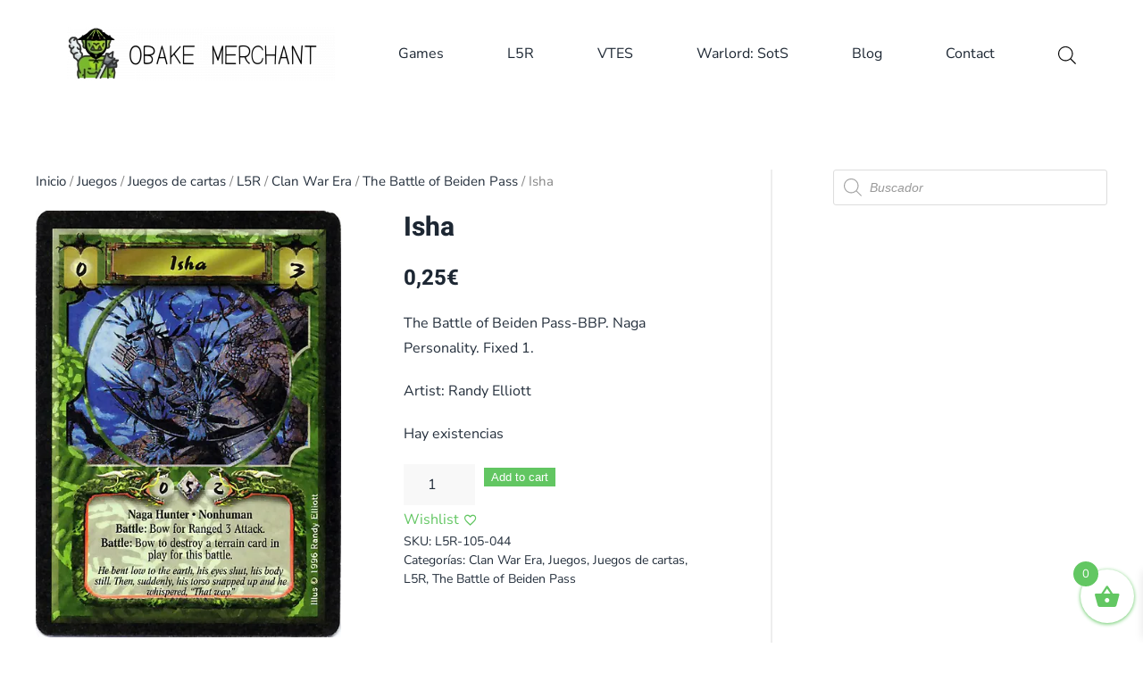

--- FILE ---
content_type: text/css
request_url: https://obakemerchant.com/wp-content/themes/yootheme-child/style.css?ver=6.9
body_size: 2955
content:
/**
 * Theme Name:     YOOtheme Child
 * Author:         YOOtheme
 * Template:       yootheme
 * Text Domain:	   yootheme-child
 * Description:    A powerful, flexible and elegant website builder that allows you to create complex pages within minutes and customize every aspect of the theme.
 */

h1.product_title {
    text-transform: none;
}

a.add_to_cart_button {
    background-color: #62c662!important;
    color: #fff!important;
    border: 2px solid transparent!important;
}

a.add_to_cart_button:hover {
    background-color: #fff!important;
    color: #62c662!important;
    border-color: #62c662!important;
}

li.outofstock a.button {
    background-color: #ff0000!important;
    color: #fff!important;
    border: 2px solid transparent!important;
}

li.outofstock a.button:hover {
    background-color: #fff!important;
    color: #ff0000!important;
    border-color: #ff0000!important;
}

div.entry-summary p.out-of-stock {
    background-color: #ff0000!important;
    color: #fff!important;
}

p.add_to_cart_inline a.product_type_simple:not(.add_to_cart_button) {
    background-color: #ff0000!important;
    color: #fff!important;
    border: 2px solid transparent!important;
}

p.add_to_cart_inline a.product_type_simple:not(.add_to_cart_button):hover {
    background-color: #fff!important;
    color: #ff0000!important;
    border-color: #ff0000!important;
}

p.add_to_cart_inline a.product_type_simple {
    white-space: nowrap;
}

div.el-content p.add_to_cart_inline {
    border: none!important;
    padding: 0!important;
    margin-top: 0px;
}

div.el-content p.add_to_cart_inline a.product_type_simple {
    margin-top: 15px;
}

div.el-item div.el-meta {
    margin-top: 2px!important;
}

div.el-item div.el-meta a.woosw-btn {
    color: #62c662;
    font-size: 16px;
}

div.el-content p.add_to_cart_inline a.added_to_cart {
    background-color: #000000;
    color: #ffffff;
    border: 2px solid #1d2733;
    margin: 0;
    overflow: visible;
    text-transform: none;
    -webkit-appearance: none;
    border-radius: 0;
    display: inline-block;
    box-sizing: border-box;
    padding: 0 25px;
    vertical-align: middle;
    font-size: 15px;
    line-height: 42px;
    text-align: center;
    text-decoration: none;
    cursor: pointer;
    transition: .1s ease-in-out;
    transition-property: color, background-color, background-position, background-size, border-color, box-shadow;
    font-family: Heebo;
    font-weight: 700;
    border-radius: 2px;
    background-origin: border-box;
    white-space: nowrap;
    padding: 0 25px;
    white-space: nowrap;
    padding: 0 25px;
    margin-top: 5px;
    margin-bottom: 10px;
}

div.el-content p.add_to_cart_inline a.added_to_cart:hover {
    background-color: #ffffff;
    color: #000000;
    border: 2px solid #1d2733;
}

.woocommerce-pagination {
    margin-top: 140px!important;
    margin-bottom: 140px!important;
}

#wpfwoofilterswidget-2 {
    display: none;
}

.tm-toolbar-default {
    display: none;
}

.widget_search {
    display: none!important;
}

